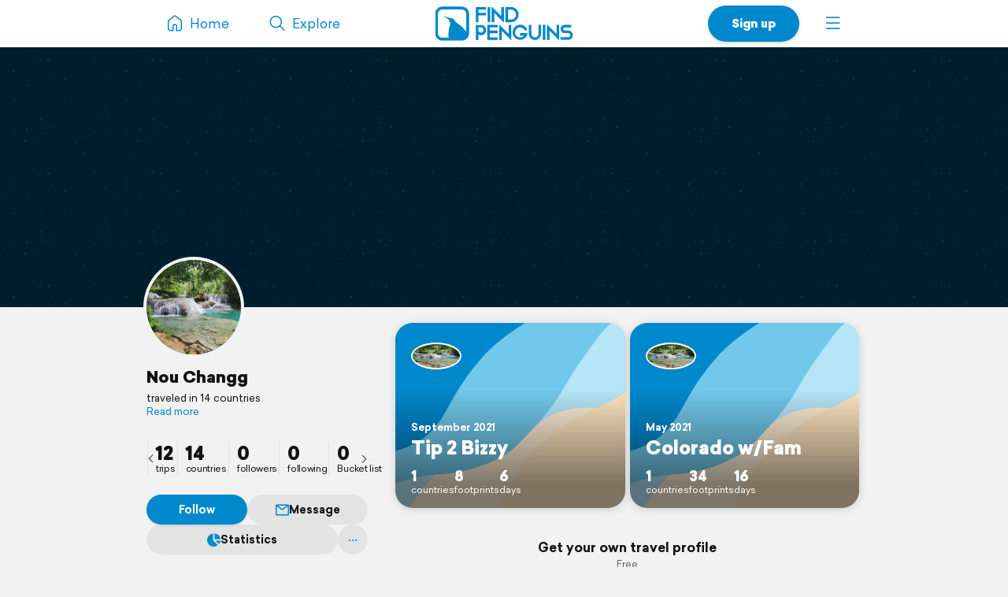

--- FILE ---
content_type: text/html; charset=UTF-8
request_url: https://findpenguins.com/1eqyjj8cjsf6n
body_size: 5098
content:
<!DOCTYPE html><html lang="en"><head><meta charset="UTF-8" /><meta property="fb:app_id" content="287456434725739" /><meta property="og:site_name" content="FindPenguins"><meta property="og:url" content="https://findpenguins.com/1eqyjj8cjsf6n" /><meta name="twitter:site" content="@findpenguins"><meta name="viewport" content="width=device-width, initial-scale=1.0" /><meta name="robots" content="noindex, nofollow" /><meta property="og:title" content="Nou Changg | FindPenguins" /><meta name="description" content="Nou Changg traveled in 14 countries. Explore the travels of Nou Changg on FindPenguins." /><meta property="og:description" content="Nou Changg traveled in 14 countries. Explore the travels of Nou Changg on FindPenguins." /><link rel="canonical" href="https://findpenguins.com/1eqyjj8cjsf6n" /><meta property="og:image" content="https://media.fp-files.com/user/1e/1eqyjj8cjsf6n/9psqkqxyvhhcb_l.jpg" /><meta property="og:image:width" content="640" /><meta property="og:image:height" content="640" /><meta name="turbo-prefetch" content="false"><meta name="view-transition" content="same-origin"><meta name="turbo-cache-control" content="no-cache"><meta property="fp:app:url" content="findpenguins://" /><link rel="alternate" hreflang="en" href="" /><link rel="alternate" hreflang="de" href="" /><link rel="alternate" hreflang="fr" href="" /><link rel="alternate" hreflang="es" href="" /><link rel="alternate" hreflang="it" href="" /><link rel="alternate" hreflang="fi" href="" /><link rel="alternate" hreflang="da" href="" /><link rel="alternate" hreflang="no" href="" /><link rel="alternate" hreflang="nl" href="" /><link rel="alternate" hreflang="sv" href="" /><link rel="alternate" hreflang="pt" href="" /><link rel="alternate" hreflang="id" href="" /><link rel="alternate" hreflang="ms" href="" /><link rel="alternate" hreflang="pl" href="" /><link rel="alternate" hreflang="ru" href="" /><link rel="alternate" hreflang="tr" href="" /><link rel="alternate" hreflang="ja" href="" /><link rel="alternate" href="" hreflang="x-default" /><title>Nou Changg | FindPenguins</title><link rel="stylesheet" href="//d2k8htqlk8yn1a.cloudfront.net/css/app-core.34c9b87d.css"><link rel="stylesheet" href="//d2k8htqlk8yn1a.cloudfront.net/css/app-profile.8f20f88e.css"><script id="app-core-script" data-turbo-track="reload" data-asset-url="//d2k8htqlk8yn1a.cloudfront.net" src="//d2k8htqlk8yn1a.cloudfront.net/js/app-core.e47900ed.js" type="text/javascript"></script><link rel="apple-touch-icon" href="//d2k8htqlk8yn1a.cloudfront.net/img/app-icons/touch-icon.png"><link rel="icon" type="image/png" sizes="48x48" href="//d2k8htqlk8yn1a.cloudfront.net/img/app-icons/touch-icon-48x48.png"><link rel="icon" sizes="192x192" href="//d2k8htqlk8yn1a.cloudfront.net/img/app-icons/touch-icon.png"><link rel="mask-icon" href="//d2k8htqlk8yn1a.cloudfront.net/img/app-icons/mask-icon.svg" color="#FFF"><link rel="shortcut icon" type="image/x-icon" href="/favicon.ico"><script async src="https://www.googletagmanager.com/gtag/js?id=G-BQ0PGZSYRJ"></script></head><body class=" Profile responsive new-headlines prod en" data-locale="en" itemscope itemtype="https://schema.org/WebSite"><meta itemprop="url" content="https://findpenguins.com/" /><div class="header-container"><header class="pn-head"><div class="pn-menu"><div class="container"><a class="logo" href="/"><img src="//d2k8htqlk8yn1a.cloudfront.net/img/findpenguins-logo.svg" width="164" height="43" alt="FindPenguins" title="FindPenguins" /></a><nav role="navigation"><ul><li class="hidden-sm-down"><a class="item home" href="/"><i class="icon-font menu-home"></i><span class="name hidden-md-down">Home</span></a></li><li><a class="item hidden-sm-down" href="/explore"><i class="icon-font menu-search"></i><span class="name hidden-md-down">Explore</span></a></li><li class="right"><a class="item more" role="button" onclick="UIController.submenuOpen();" href="javascript:" aria-label="Menu"><i class="icon-font burger"></i></a><div class="nav-mask"></div><div class="submenu right"><a class="close hide" role="button" href="javascript:" onclick="UIController.submenuClose();"><i class="icon-font decline centeredIcon"></i></a><ul><li class="center hidden-md-up"><a href="javascript:" onclick="ConfirmPup.open({id:'_gettheapp',closeBtn:true,onconfirm:function() {}});" class="btn newBtn large shadow signUpBtn extended-padding">Get the app</a></li><li class="center hidden-md-up"><a href="/signup" class="btn newBtn grey large signUpBtn" style="margin:8px 0 0;">Sign up</a></li><li class="center hidden-md-up" style="margin-bottom:20px;"><a href="/login" class="btn newBtn grey loginBtn signUpBtn" style="margin:8px 0 0;">Log in</a></li><li class="hidden-sm-down"><a href="javascript:" onclick="ConfirmPup.open({id:'_gettheapp',closeBtn:true,onconfirm:function() {}});" class="nowrap"><i class="icon-font download left"></i><b>Get the app</b></a></li><li class="hidden-sm-down"><a href="/login" class="nowrap"><i class="icon-font profile left"></i>Log in</a></li><li class="hidden-md-up"><a href="/" class="nowrap"><i class="icon-font menu-home left"></i>Home</a></li><li class="dropdown-divider"></li><li><a href="/travelbook" class="nowrap"><i class="icon-font book left"></i>Print a book</a></li><li><a href="/flyover" class="nowrap"><i class="icon-font video left"></i>Create a flyover video</a></li><li><a href="/explore" class="nowrap"><i class="icon-font search left"></i>Explore</a></li><li class="dropdown-divider"></li><li><a href="https://support.findpenguins.com"><i class="icon-font support left"></i>Support</a></li></ul><div class="nav-footer"><footer class="pn-footer hidden-md-up"><ul><li class="social">Follow us</li><li class="social"><a href="https://instagram.com/findpenguinsapp" target="_blank" aria-label="Instagram"><i class="icon-font instagram"></i></a></li><li class="social"><a href="https://www.facebook.com/findpenguins" target="_blank" aria-label="Facebook"><i class="icon-font facebook"></i></a></li><li class="social"><a href="https://tiktok.com/@findpenguinsapp" target="_blank" aria-label="TikTok"><i class="icon-font tiktok"></i></a></li><li class="social"><a href="https://x.com/findpenguins" target="_blank" aria-label="X"><i class="icon-font x1"></i></a></li><li class="break"></li><li class="lang"><label class="language-picker"><span>Language: English</span><select name="_lp" onchange="languagePicker(this)"><option selected value="en">English (English)</option><option value="de">German (Deutsch)</option><option value="fr">French (Français)</option><option value="es">Spanish (Español)</option><option value="it">Italian (Italiano)</option><option value="fi">Finnish (Suomalainen)</option><option value="da">Danish (Dansk)</option><option value="no">Norwegian (Norsk)</option><option value="nl">Dutch (Nederlands)</option><option value="sv">Swedish (Svenska)</option><option value="pt">Portuguese (Português)</option><option value="id">Indonesian (Bahasa Indonesia)</option><option value="ms">Malay (Melayu)</option><option value="pl">Polish (Polskie)</option><option value="ru">Russian (русский)</option><option value="tr">Turkish (Türk)</option><option value="ja">Japanese (日本語)</option></select></label></li></ul></footer></div></div></li><li class="right"><a href="/signup" class="hidden-sm-down item btn newBtn extended-padding shadow bold signUpBtn">Sign up</a></li></ul></nav></div></div></header></div><div class="pn-body"><div class="pn-searchbar"><div class="searchBox"><form tabindex=0 class="searchForm" action="/1eqyjj8cjsf6n/search" itemprop="potentialAction" itemscope itemtype="http://schema.org/SearchAction"><meta itemprop="target" content="https://findpenguins.com/explore?q={q}"/><a class="resetBtn hide" href="/explore">Reset search</a><div id="searchFieldPreview"><span><span class="context">Nou Changg</span><input aria-label="Search" name="q" id="searchField" type="text" itemprop="query-input" autocomplete="off" class="query hide" data-query="" spellcheck="false" /></span></div><a href="javascript:" class="closeBtn" role="button" aria-label="Close"><i class="icon-font x"></i></a><button type="submit" aria-label="Search"><i class="icon-font magnifier"></i></button></form><div class="searchContent"></div></div></div><script>
		$(document).ready(function() {
			SearchbarController.init();
			FollowController.initButtons();
			ProfileUserController.initExtrasPopups();
			$("body").addClass("whiteBodyXS");		});
	</script><div class="pn-map"><div class="pn-mapContainer" style="width:100%;height:100%"><div class="mapOverlayExtras inactive"><a id="searchButton" onclick="SearchbarController.open();"><i class="icon-font magnifier centeredIcon"></i></a><a id="toggleFullScreen" onclick="MapController.toggleFullScreen();"><i class="icon-font fullscreen open centeredIcon"></i><i class="icon-font decline close centeredIcon"></i></a></div><div class="pn-mapcanvas" id="MapCanvas" data-user-id="1eqyjj8cjsf6n"></div></div></div><div class="container pn-below-map-container"><div class="row"><div class="col-xl-3 col-lg-4 stickySidebarContainer"><div class="FootprintListAlignedContainer"><div id="sidebarLeft"><div class="userBox" itemscope itemtype="http://schema.org/Person"><div class="pictureNameContainer"><div class="pictureBox"><div class="pp"><img itemprop="photo" src="//media.fp-files.com/user/1e/1eqyjj8cjsf6n/9psqkqxyvhhcb_l.jpg" alt="Nou Changg" height="200" width="200" /></div></div><div><div class="nameBox"><h1 class="h2"><a id="profileUser" itemprop="name" href="/1eqyjj8cjsf6n">
						Nou Changg
						</a></h1></div><div class="detailBox"><span id="clampedBox" class="bio clamped-container clamped"><span>
													traveled in 14 countries
												</span><a>Read more</a></span><script>$("#clampedBox").clampedText();</script><span class="extras"></span></div></div></div><div class="statsMenu user"><ul><li class="first"><a title="Nou Changg | FindPenguins" data-keep-scroll="1" href="/1eqyjj8cjsf6n"><b>12</b><span>trips</span></a></li><li><a rel="nofollow" title="countries" class="profileExtras openPopup" href="/1eqyjj8cjsf6n/countries"><b>14</b><span>countries</span></a></li><li><a rel="nofollow" title="followers" onclick="PreLoginPopup.open();return false;" href="/1eqyjj8cjsf6n/followers"><b>0</b><span>followers</span></a></li><li><a rel="nofollow" title="following" onclick="PreLoginPopup.open();return false;" href="/1eqyjj8cjsf6n/following"><b>0</b><span>following</span></a></li><li><a rel="nofollow" title="Bucket list" onclick="PreLoginPopup.open();return false;" href="/1eqyjj8cjsf6n/bucket-list"><b>0</b><span>Bucket list</span></a></li></ul><a class="sliderArrow prev" role="presentation"><i class="icon-font arrow-left centeredIcon"></i></a><a class="sliderArrow next" role="presentation"><i class="icon-font arrow-right centeredIcon"></i></a></div><div class="buttonBarContainer scrollable follower 1eqyjj8cjsf6n"><a style="min-width:80px" class="button highlighted justFollow" onclick="followSignup('/follow/signup/popup/1eqyjj8cjsf6n');">Follow</a><a class="button" href="/direct/chat/1eqyjj8cjsf6n"  onclick="PreLoginPopup.open();return false;"><i class="icon-font message mini"></i>Message</a><a rel="nofollow" title="countries" class="button profileExtras openPopup" href="/1eqyjj8cjsf6n/countries"><i class="icon-font stats-sml mr"></i>Statistics			</a><div id="userNameDropdown" class="sml-dropdown"><a class="button noPadding"><i class="icon-font ellipsis"></i></a><ul class="_dd"><li class="_link nowrap" onclick="ProfileUserController.share('1eqyjj8cjsf6n',null);"><a><i class="icon-font share"></i>Share</a></li><li class="_link nowrap"><a href="javascript:;" onclick="ConfirmPup.open({id:'_block_user',onconfirm:function() { TurboHelper.visit('/account/blocked?user=1eqyjj8cjsf6n&amp;action=block&amp;checksum=8de6bbaf545eab0a9e9261cd34c9289d') }});"><i class="icon-font block red"></i>Block user</a></li><li class="_link nowrap"><a href="/report/user/1eqyjj8cjsf6n" target="_blank"><i class="icon-font inappropriate red"></i>Report as inappropriate</a></li></ul></div></div></div><script>
$(".muteRadio").newRadio();
$('#userNameDropdown').dropdown();
ProfileUserController.initExtrasPopups();
FollowController.initButtons();
$(".statsMenu ul").slick({
    arrows: true,
    infinite: false,
    slidesToShow: 4,
    slidesToScroll: 4,
    prevArrow: $(".statsMenu .sliderArrow.prev"),
    nextArrow: $(".statsMenu .sliderArrow.next")
});
$(".stickySidebarContainer").removeClass("ssTrip").addClass("ssUser");
</script></div></div></div><div class="col-xl-6 col-lg-8 col-md-12"><div id="pageContent" class="profile FootprintListAlignedContainer"><script>
						$("body").removeClass("ProfileTrip").addClass("ProfileUser");
		
		$(document).ready(function() {
			SearchbarController.initState("Nou\u0020Changg", "/1eqyjj8cjsf6n/search");

			
			ProfileUserController.initExtrasPopups();

		});
	</script><div style="height:20px" class="hidden-md-down"></div><ul class="tripList row"><li class="col-md-6"><div class="box"><a id="profileTriptip-2-bizzy" class="trip-preview" title="Tip 2 Bizzy | FindPenguins" href="/1eqyjj8cjsf6n/trip/tip-2-bizzy"><div class="userIconBar"  onclick="Pup.open('_followTripPP','/follow/trip/popup/612fa6743a6985-54370214',null,{'width':615,'modal':true, closebuttonoutside:true,'classes':'_white'});"><span class="item" onmouseover="$(this).uInfo();" data-id="1eqyjj8cjsf6n"><img loading="lazy" src="//media.fp-files.com/user/1e/1eqyjj8cjsf6n/9psqkqxyvhhcb_t_s.jpg" alt="Nou Changg" /></span></div><div class="content"><div class="title"><span class="subline">
							September 2021

													</span><h2>
							Tip 2 Bizzy
						</h2></div><ul class="stats"><li><b>1</b>countries</li><li><b>8</b>footprints</li><li><b>6</b>days</li></ul></div></a><img class="tripImage" loading="lazy" src="//d2k8htqlk8yn1a.cloudfront.net/img/trip_preview.png" alt="Tip 2 Bizzy" /></div></li><li class="col-md-6"><div class="box"><a id="profileTripcolorado-w-fam" class="trip-preview" title="Colorado w/Fam | FindPenguins" href="/1eqyjj8cjsf6n/trip/colorado-w-fam"><div class="userIconBar"  onclick="Pup.open('_followTripPP','/follow/trip/popup/60a0b655c82385-26627186',null,{'width':615,'modal':true, closebuttonoutside:true,'classes':'_white'});"><span class="item" onmouseover="$(this).uInfo();" data-id="1eqyjj8cjsf6n"><img loading="lazy" src="//media.fp-files.com/user/1e/1eqyjj8cjsf6n/9psqkqxyvhhcb_t_s.jpg" alt="Nou Changg" /></span></div><div class="content"><div class="title"><span class="subline">
							May 2021

													</span><h2>
							Colorado w/Fam
						</h2></div><ul class="stats"><li><b>1</b>countries</li><li><b>34</b>footprints</li><li><b>16</b>days</li></ul></div></a><img class="tripImage" loading="lazy" src="//d2k8htqlk8yn1a.cloudfront.net/img/trip_preview.png" alt="Colorado w/Fam" /></div></li></ul><script>document.querySelector("meta[property=\"fp:app:url\"]").setAttribute("content","findpenguins://user/?id=1eqyjj8cjsf6n&name=Nou Changg");</script></div><div style="margin-bottom:20px;text-align:center;"><h4 style="margin:0">Get your own travel profile</h4><p style="margin-bottom:10px;" class="darkgrey sml">Free</p><div style="display:flex;line-height:0;margin-bottom:15px;justify-content:center"><div style="padding:3px;border-radius:15px;background:#FFF"><img src="//d2k8htqlk8yn1a.cloudfront.net/img/qr-code/install.svg" alt="QR code" width="120" height="120" /></div></div><p class="nowrap storeButtons"><a href="https://apps.apple.com/app/id721334305" target="_blank"><img class="storeButton" height="38" title="FindPenguins for iOS" alt="FindPenguins for iOS" src="//d2k8htqlk8yn1a.cloudfront.net/img/store-buttons/en/download-on-the-app-store.svg" /></a><a href="https://play.google.com/store/apps/details?id=com.findpenguins.app&amp;referrer=cHJvZmlsZS1ib3R0b20%3D" target="_blank"><img class="storeButton" height="38" title="FindPenguins for Android" alt="FindPenguins for Android"  src="//d2k8htqlk8yn1a.cloudfront.net/img/store-buttons/en/download-on-google-play.svg"></a></p></div><div class="moduleBox footer FootprintListAlignedContainer negative-margin-sm"><div class="body"><footer class="pn-footer"><ul><li>2026&copy; FindPenguins</li><li><a href="/">Home</a></li><li><a href="/about-us">About us</a></li><li><a href="/group-tracking">Group Tracking</a></li><li><a href="/press">Press</a></li><li><a href="/terms" target="_blank">Terms</a></li><li><a href="/privacy" target="_blank">Privacy Policy &amp; Cookies</a></li><li><a href="https://support.findpenguins.com" rel="help">Help Center</a></li><li><a href="/legal-notice">Legal notice</a></li><li class="break"></li><li class="social">Follow us</li><li class="social"><a href="https://instagram.com/findpenguinsapp" target="_blank" aria-label="Instagram"><i class="icon-font instagram"></i></a></li><li class="social"><a href="https://www.facebook.com/findpenguins" target="_blank" aria-label="Facebook"><i class="icon-font facebook"></i></a></li><li class="social"><a href="https://tiktok.com/@findpenguinsapp" target="_blank" aria-label="TikTok"><i class="icon-font tiktok"></i></a></li><li class="social"><a href="https://x.com/findpenguins" target="_blank" aria-label="X"><i class="icon-font x1"></i></a></li><li class="break"></li><li class="lang"><label class="language-picker"><span>Language: English</span><select name="_lp" onchange="languagePicker(this)"><option selected value="en">English (English)</option><option value="de">German (Deutsch)</option><option value="fr">French (Français)</option><option value="es">Spanish (Español)</option><option value="it">Italian (Italiano)</option><option value="fi">Finnish (Suomalainen)</option><option value="da">Danish (Dansk)</option><option value="no">Norwegian (Norsk)</option><option value="nl">Dutch (Nederlands)</option><option value="sv">Swedish (Svenska)</option><option value="pt">Portuguese (Português)</option><option value="id">Indonesian (Bahasa Indonesia)</option><option value="ms">Malay (Melayu)</option><option value="pl">Polish (Polskie)</option><option value="ru">Russian (русский)</option><option value="tr">Turkish (Türk)</option><option value="ja">Japanese (日本語)</option></select></label></li></ul></footer></div></div></div><div class="col-xl-3 hidden-lg-down sidebarRightContainer"><div id="sidebarRight"></div></div></div></div></div><div id="mapboxPermanent" data-turbo-permanent></div><script>
window.translation = {
"edit": "Edit",
"close": "Close",
"remove": "Remove",
"soundOn": "Sound on",
"editCaption": "Caption",
"fullscreen": "Fullscreen",
"download": "Download",
"distance": "Distance",
"maxAltitude": "max. altitude",
"elevationGain": "Elevation gain",
"duration": "Duration",
"share": "Share",
"pdf": "Unable to display PDF file.",
"unknownError": "Something went wrong. Please try again!"
};
</script><script>
var disableStr = 'ga-disable-G-BQ0PGZSYRJ';if (document.cookie.indexOf(disableStr+'=true')>-1){window[disableStr]=true;}
window.dataLayer = window.dataLayer || [];
function gtag(){dataLayer.push(arguments);}
gtag('js',new Date());
gtag('config','G-BQ0PGZSYRJ',{'anonymize_ip':true,page_location:'https://findpenguins.com/profile'});</script></body></html>
